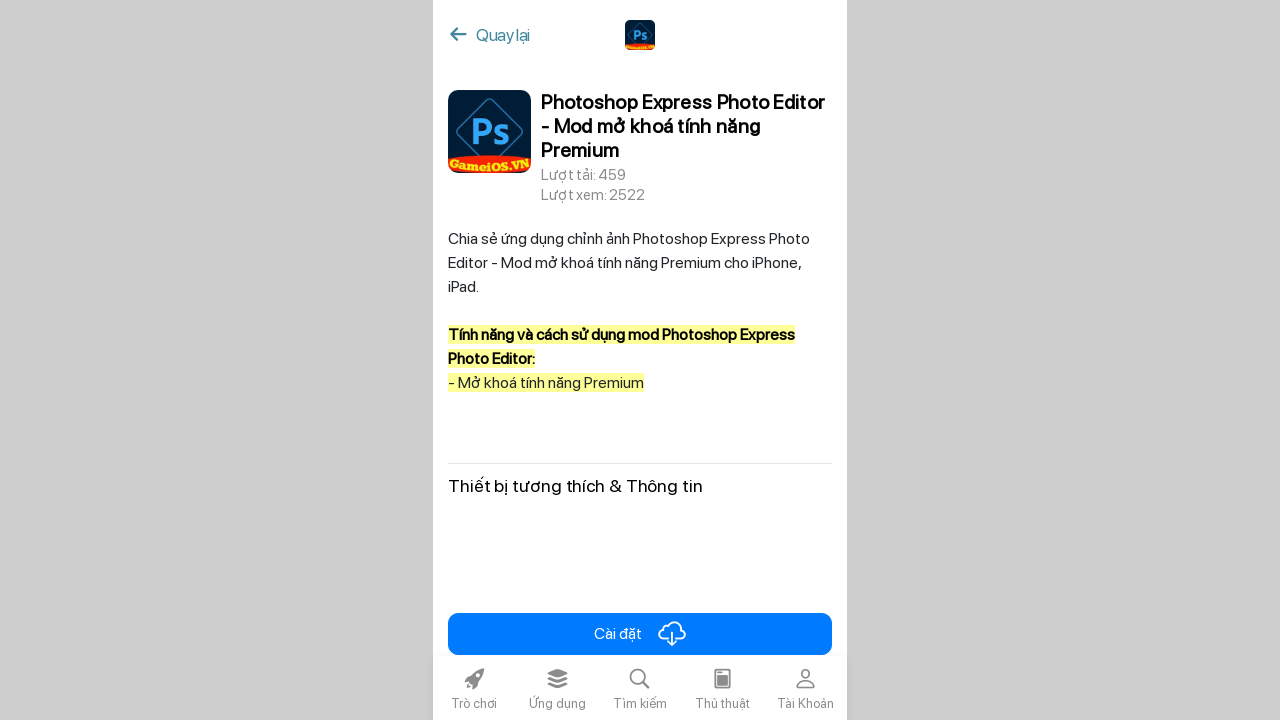

--- FILE ---
content_type: text/html; charset=UTF-8
request_url: https://gameios.vn/apps/photoshop-express-photo-editor-mod-mo-khoa-tinh-nang-premium.html
body_size: 7009
content:
<!DOCTYPE html>
<html lang="en" ng-app="mainApp">

<head>
    <meta charset="UTF-8" />
    <meta http-equiv="Content-Type" content="text/html; charset=UTF-8" />
    <meta name="csrf-token" content="qNMOCKW1T5emrW0DBRgARcgjKnfCLLvLuDkAcelZ">
    <meta name="viewport" content="width=device-width, initial-scale=1">

    <title>Photoshop Express Photo Editor - Mod mở khoá tính năng Premium</title>
<meta name="keywords" content="Photoshop Express Photo Editor Premium, Photoshop Express Photo Editor mod Premium, Photoshop Express Photo Editor mod vip, Photoshop Express Photo Editor mod full unlocked, download mod Photoshop Express Photo Editor ios, tải mod Photoshop Express Photo Editor ios, chia sẻ mod Photoshop Express Photo Editor ios, app chỉnh ảnh, ứng dụng chỉnh sửa ảnh, Photoshop Express Photo Editor hack Premium, Photoshop Express Photo Editor hack vip, Photoshop Express Photo Editor hack full unlocked, download hack Photoshop Express Photo Editor ios, tải hack Photoshop Express Photo Editor ios, chia sẻ hack Photoshop Express Photo Editor ios">
<meta name="viewport" content="width=device-width, initial-scale=1">
<meta property="og:title" content="Photoshop Express Photo Editor - Mod mở kho&aacute; t&iacute;nh năng Premium">
<meta property="og:description" content="Chia sẻ ứng dụng chỉnh ảnh Photoshop Express Photo Editor - Mod mở kho&aacute; t&iacute;nh năng Premium cho iPhone, iPad.">
<meta property="og:image" content="{&quot;src&quot;:&quot;\/storage\/icon\/photoshop-express-photo-editor-icon.jpg&quot;,&quot;alt&quot;:&quot;photoshop-express-photo-editor-icon.jpg&quot;}">
<meta property="og:locale" content="vi">
<meta property="og:type" content="content">
<meta property="og:url" content="https://gameios.vn/apps/photoshop-express-photo-editor-mod-mo-khoa-tinh-nang-premium.html">
<meta property="og:image:width" content="600">
<meta property="og:image:height" content="315">
<meta property="og:updated_time" content="30-05-2023 10:10:06">
<meta name="twitter:title" content="Photoshop Express Photo Editor - Mod mở kho&aacute; t&iacute;nh năng Premium">
<meta name="twitter:description" content="Chia sẻ ứng dụng chỉnh ảnh Photoshop Express Photo Editor - Mod mở kho&aacute; t&iacute;nh năng Premium cho iPhone, iPad.">
<meta name="twitter:image" content="{&quot;src&quot;:&quot;\/storage\/icon\/photoshop-express-photo-editor-icon.jpg&quot;,&quot;alt&quot;:&quot;photoshop-express-photo-editor-icon.jpg&quot;}">
    <link media="all" type="text/css" rel="stylesheet" href="/themes/elegant/assets/bower_components/swiper/dist/css/swiper.min.css">
<link media="all" type="text/css" rel="stylesheet" href="/themes/elegant/assets/bower_components/bootstrap/dist/css/bootstrap.min.css">
<link media="all" type="text/css" rel="stylesheet" href="/themes/elegant/assets/bower_components/framework7-icons/package/css/framework7-icons.css">
<link media="all" type="text/css" rel="stylesheet" href="/themes/elegant/assets/bower_components/lightcase/src/css/lightcase.css">
<link media="all" type="text/css" rel="stylesheet" href="/themes/elegant/assets/css/holdon.min.css">
<link media="all" type="text/css" rel="stylesheet" href="/themes/elegant/assets/css/fa5pro.min.css">
<link media="all" type="text/css" rel="stylesheet" href="/themes/elegant/assets/css/video-js.css">
<link media="all" type="text/css" rel="stylesheet" href="/themes/elegant/assets/css/animate.css">
<link media="all" type="text/css" rel="stylesheet" href="/themes/elegant/assets/css/app.css">
<style>.fb_dialog{
            bottom:40px !important;
        }</style>
    <script src="/themes/elegant/assets/bower_components/jquery/dist/jquery.min.js"></script>
<script src="/themes/elegant/assets/bower_components/angular/angular.min.js"></script>
<script src="/themes/elegant/assets/bower_components/angular-bootstrap/ui-bootstrap.min.js"></script>
<script src="/themes/elegant/assets/bower_components/angular-bootstrap/ui-bootstrap-tpls.min.js"></script>
<script src="/themes/elegant/assets/bower_components/angular-resource/angular-resource.js"></script>
<script src="/themes/elegant/assets/bower_components/angular-sanitize/angular-sanitize.min.js"></script>
<script src="/themes/elegant/assets/bower_components/remarkable-bootstrap-notify/bootstrap-notify.min.js"></script>
<script src="/themes/elegant/assets/bower_components/swiper/dist/js/swiper.min.js"></script>
<script src="/themes/elegant/assets/bower_components/lightcase/src/js/lightcase.js"></script>
<script src="/themes/elegant/assets/bower_components/wow/dist/wow.min.js"></script>
<script src="/themes/elegant/assets/js/holdon.min.js"></script>
<script src="/themes/elegant/assets/js/video.min.js"></script>
<script src="/themes/elegant/assets/js/Youtube.min.js"></script>
<script src="/themes/elegant/assets/js/main.js"></script>
<script src="/themes/elegant/assets/js/angular/MainService.js"></script>
<script src="/themes/elegant/assets/js/angular/MainController.js?v=2"></script>
<script src="/themes/elegant/assets/bower_components/bootstrap/dist/js/bootstrap.min.js"></script>
<!-- Google tag (gtag.js) -->
<script async src="https://www.googletagmanager.com/gtag/js?id=G-2TE8R6GKWE"></script>
<script>
  window.dataLayer = window.dataLayer || [];
  function gtag(){dataLayer.push(arguments);}
  gtag('js', new Date());

  gtag('config', 'G-2TE8R6GKWE');
</script>

    <link rel="alternate" href="https://gameios.vn" hreflang="vi" />
    <link rel="shortcut icon" type="image/x-icon" href="/storage/gameiosvn-ico.png" />

    <style type="text/css">
        .hideClass {
            visibility: hidden
        }
    </style>

</head>

<body class="hideClass" ng-controller="MainController">
    <div id="app">
        
        <!-- Theme content -->
        <div class="container" id="content">
            <div class="navbar-inner">
    <div class="col-5 p-0">
        <a href="https://gameios.vn" class="link back">
            <i class="f7-icons">arrow_left</i>
            <span class="ios-only pl-2">Quay lại</span>
        </a>
    </div>
            <div class="col-2 text-center d-flex align-items-center">
            <img class="lazy-loaded" src="/storage/icon/photoshop-express-photo-editor-icon.jpg" alt="Photoshop Express Photo Editor - Mod mở khoá tính năng Premium">
        </div>
    </div>

    <div class="page-content">
    <div class="app__meta">
        <div class="app__meta--top d-flex align-items-flex-start">
            <div class="app--logo">
                <a href="#">
                    <img src="/storage/icon/photoshop-express-photo-editor-icon.jpg" class="lazy" alt="Photoshop Express Photo Editor - Mod mở khoá tính năng Premium">
                </a>
            </div>
            <div class="app--detail">
                <h1 class="title">Photoshop Express Photo Editor - Mod mở khoá tính năng Premium</h1>
                <span class="tag">
                    <p class="mb-1">Lượt tải: 459</p>
                    <p class="mb-1">Lượt xem: 2522</p>
                </span>
            </div>
        </div>
        <div class="app__meta--bottom">
      
            <div class="detail">
                <div class="sort-detail">Chia sẻ ứng dụng chỉnh ảnh Photoshop Express Photo Editor - Mod mở khoá tính năng Premium cho iPhone, iPad.</div>
                <div class="full-detail"><p> </p>
<p><span style="background-color: #ffff99;"><strong>Tính năng và cách sử dụng mod Photoshop Express Photo Editor:</strong></span></p>
<p><span style="background-color: #ffff99;">- Mở khoá tính năng Premium</span></p>
<p> </p>
<p> </p></div>
                
            </div>
            <div class="clearfix"></div>
        </div>
        <div class="app__meta--bottom">
            <div class="group-title">
                <label for="">Thiết bị tương thích & Thông tin</label>
            </div>
            <div class="detail">
                <ul class="m-0">
                    <li>
                        <div class="txt-left">Nhà phát hành</div>
                        <div class="txt-right">Adobe Inc.</div>
                    </li>
                    <li>
                        <div class="txt-left">Thiết bị tương thích</div>
                        <div class="txt-right">iPhone 7 trở lên.</div>
                    </li>
                    <li>
                        <div class="txt-left">Phiên bản iOS yêu cầu</div>
                        <div class="txt-right">iOS 14 trở lên.</div>
                    </li>
                    <li>
                        <div class="txt-left">Dung lượng</div>
                        <div class="txt-right">296,82 MB</div>
                    </li>
                </ul>
            </div>
                            <button class="btn btn-primary w-100 border-radius-10 download-app" ng-click="downloadApp()">
                    <span class="m-auto d-inline-flex align-items-center">
                        Cài đặt <i class="f7-icons ml-3">cloud_download</i>
                    </span>
                </button>
                <div class="modal fade" id="downloadAppModal" tabindex="-1" role="dialog" aria-labelledby="downloadAppModal"
    aria-hidden="true" ng-init="downloadLinks = [{&quot;app_id&quot;:297,&quot;type&quot;:false,&quot;version&quot;:&quot;23.19.0&quot;}]" data-backdrop="static"
    data-keyboard="false">
    <div class="modal-dialog" role="document">
        <div class="modal-content">
            <div class="modal-header">
                <h5 class="modal-title" id="downloadAppModal">
                    Lựa chọn phiên bản
                </h5>
                <button type="button" class="close" ng-click="closeDownloadAppModal()">
                    <span aria-hidden="true">&times;</span>
                </button>
            </div>
            <div class="modal-body text-center">
                <a class="btn btn-success mb-1 border-radius-10 link-download" href="javascript:void(0)"
                    ng-repeat="link in downloadLinks" ng-click="downloadFile(link)">
                    <span class="m-auto d-inline-flex align-items-center">
                        {{ link.version }}
                        <img ng-if="link.type" src="/themes/elegant/assets/images/vip-icon.png" alt="">
                    </span>
                </a>

                <p> </p>

                <button class="btn btn-light w-100 border-radius-10 vip" ng-click="buyVip()">
                    <span class="m-auto d-inline-flex align-items-center">
                        <img src="/themes/elegant/assets/images/icon_tk_vip.png" alt=""> Mua VIP cài game Hack
                    </span>
                </button>
               
                <p> </p>

               <p>Nhóm Facebook: <a href="https://facebook.com/groups/thegioigame/" target="_blank" rel="noopener noreferrer">Game Hack iOS</a></p>
               <p> </p>
               <p>Nhóm Telegram : <a href="https://t.me/gameiosvn" target="_blank" rel="noopener noreferrer">https://t.me/gameiosvn</a></p>
                

            </div>
        </div>
    </div>
</div>
                        <div class="clearfix"></div>
        </div>
    </div>
</div>

<div class="group-title">
        <div class="row">
            <div class="col-8">
                <label for="">Có thể bạn thích</label>
            </div>
                    </div>
    </div>
    <div id="slider">
        <div class="swiper">
            <div class="swiper-wrapper">
                                    <div class="swiper-slide">
                        <ul class="app-list">
                                                            <li>
                                    <div class="app-icon">
                                        <img src="/storage/icon/ro-phim-icon.jpg" class="lazy"
                                            alt="ro-phim-icon.jpg">
                                    </div>
                                    <div class="app-meta">
                                        <div class="app-title">
                                            <strong>🎬 Rổ Phim VIP – Ứng Dụng Xem Phim Full HD Không Giới Hạn | Trải Nghiệm Mượt 2025</strong>
                                        </div>
                                        <a href="/apps/ro-phim-mo-khoa-vip.html" class="download-btn"> Nhận
                                        </a>
                                    </div>
                                </li>
                                                            <li>
                                    <div class="app-icon">
                                        <img src="/storage/icon/on-thi-gplx-600-cau-icon.jpg" class="lazy"
                                            alt="on-thi-gplx-600-cau-icon.jpg">
                                    </div>
                                    <div class="app-meta">
                                        <div class="app-title">
                                            <strong>Ôn thi GPLX 600 câu Hack iOS (Xoá Quảng Cáo)</strong>
                                        </div>
                                        <a href="/apps/on-thi-gplx-600-cau.html" class="download-btn"> Nhận
                                        </a>
                                    </div>
                                </li>
                                                            <li>
                                    <div class="app-icon">
                                        <img src="/storage/icon/adobe-scan-pdf-icon.jpg" class="lazy"
                                            alt="adobe-scan-pdf-icon.jpg">
                                    </div>
                                    <div class="app-meta">
                                        <div class="app-title">
                                            <strong>Adobe Scan PDF OCR Scanner Hack iOS (Mở Khoá Premium)</strong>
                                        </div>
                                        <a href="/apps/adobe-scan-pdf-ocr-scanner.html" class="download-btn"> Nhận
                                        </a>
                                    </div>
                                </li>
                                                            <li>
                                    <div class="app-icon">
                                        <img src="/storage/icon/otomoto-icon.jpg" class="lazy"
                                            alt="otomoto-icon.jpg">
                                    </div>
                                    <div class="app-meta">
                                        <div class="app-title">
                                            <strong>Ôn Thi GPLX 600 Câu OTOMOTO Hack (Mở Khoá Pro và Xoá Quảng Cáo)</strong>
                                        </div>
                                        <a href="/apps/on-thi-gplx-600-cau-otomoto.html" class="download-btn"> Nhận
                                        </a>
                                    </div>
                                </li>
                                                            <li>
                                    <div class="app-icon">
                                        <img src="/storage/icon/alight-motion-icon.jpg" class="lazy"
                                            alt="alight-motion-icon.jpg">
                                    </div>
                                    <div class="app-meta">
                                        <div class="app-title">
                                            <strong>Alight Motion MOD iOS (Mở Khoá Full Tính Năng VIP)</strong>
                                        </div>
                                        <a href="/apps/alight-motion-mod-ios.html" class="download-btn"> Nhận
                                        </a>
                                    </div>
                                </li>
                                                    </ul>
                    </div>
                                    <div class="swiper-slide">
                        <ul class="app-list">
                                                            <li>
                                    <div class="app-icon">
                                        <img src="/storage/icon/b612-icon.jpg" class="lazy"
                                            alt="b612-icon.jpg">
                                    </div>
                                    <div class="app-meta">
                                        <div class="app-title">
                                            <strong>B612 AI Chỉnh Ảnh Hack iOS (Mở Khoá VIP)</strong>
                                        </div>
                                        <a href="/apps/b612-ai-chinh-anh-mod-ios.html" class="download-btn"> Nhận
                                        </a>
                                    </div>
                                </li>
                                                            <li>
                                    <div class="app-icon">
                                        <img src="/storage/icon/bazaart-icon.jpg" class="lazy"
                                            alt="bazaart-icon.jpg">
                                    </div>
                                    <div class="app-meta">
                                        <div class="app-title">
                                            <strong>Bazaart MOD iOS (Mở Khoá Premium)</strong>
                                        </div>
                                        <a href="/apps/bazaart-mod-ios.html" class="download-btn"> Nhận
                                        </a>
                                    </div>
                                </li>
                                                            <li>
                                    <div class="app-icon">
                                        <img src="/storage/icon/photoroom-icon-1.jpg" class="lazy"
                                            alt="photoroom-icon-1.jpg">
                                    </div>
                                    <div class="app-meta">
                                        <div class="app-title">
                                            <strong>PhotoRoom MOD iOS (Mở Khoá PREMIUM)</strong>
                                        </div>
                                        <a href="/apps/photoroom-mod-ios-mo-khoa-premium.html" class="download-btn"> Nhận
                                        </a>
                                    </div>
                                </li>
                                                            <li>
                                    <div class="app-icon">
                                        <img src="/storage/icon/remini-icon.jpg" class="lazy"
                                            alt="remini-icon.jpg">
                                    </div>
                                    <div class="app-meta">
                                        <div class="app-title">
                                            <strong>Remini - Mod mở khoá tính năng Pro và Xoá quảng cáo</strong>
                                        </div>
                                        <a href="/apps/remini-mod-mo-khoa-tinh-nang-pro-va-xoa-quang-cao.html" class="download-btn"> Nhận
                                        </a>
                                    </div>
                                </li>
                                                            <li>
                                    <div class="app-icon">
                                        <img src="/storage/icon/photoshop-express-photo-editor-icon.jpg" class="lazy"
                                            alt="photoshop-express-photo-editor-icon.jpg">
                                    </div>
                                    <div class="app-meta">
                                        <div class="app-title">
                                            <strong>Photoshop Express Photo Editor - Mod mở khoá tính năng Premium</strong>
                                        </div>
                                        <a href="/apps/photoshop-express-photo-editor-mod-mo-khoa-tinh-nang-premium.html" class="download-btn"> Nhận
                                        </a>
                                    </div>
                                </li>
                                                    </ul>
                    </div>
                                    <div class="swiper-slide">
                        <ul class="app-list">
                                                            <li>
                                    <div class="app-icon">
                                        <img src="/storage/icon/beautycam-beautify-icon.jpg" class="lazy"
                                            alt="beautycam-beautify-icon.jpg">
                                    </div>
                                    <div class="app-meta">
                                        <div class="app-title">
                                            <strong>Beautycam-Beautify &amp; AI Artist - Mod mở khoá toàn bộ tính năng VIP</strong>
                                        </div>
                                        <a href="/apps/beautycam-beautify-ai-artist-mod-mo-khoa-toan-bo-tinh-nang-vip.html" class="download-btn"> Nhận
                                        </a>
                                    </div>
                                </li>
                                                            <li>
                                    <div class="app-icon">
                                        <img src="/storage/icon/kinemaster-icon.jpg" class="lazy"
                                            alt="kinemaster-icon.jpg">
                                    </div>
                                    <div class="app-meta">
                                        <div class="app-title">
                                            <strong>KineMaster Video Editor - Hack mở khóa toàn bộ tính năng Premium</strong>
                                        </div>
                                        <a href="/apps/kinemaster-video-editor-hack-mo-khoa-toan-bo-tinh-nang-premium.html" class="download-btn"> Nhận
                                        </a>
                                    </div>
                                </li>
                                                            <li>
                                    <div class="app-icon">
                                        <img src="/storage/notability-icon.jpg" class="lazy"
                                            alt="notability-icon.jpg">
                                    </div>
                                    <div class="app-meta">
                                        <div class="app-title">
                                            <strong>Notability - Mở khóa toàn bộ tính năng VIP</strong>
                                        </div>
                                        <a href="/apps/notability-mo-khoa-toan-bo-tinh-nang-vip.html" class="download-btn"> Nhận
                                        </a>
                                    </div>
                                </li>
                                                            <li>
                                    <div class="app-icon">
                                        <img src="/storage/procamera-icon.jpg" class="lazy"
                                            alt="procamera-icon.jpg">
                                    </div>
                                    <div class="app-meta">
                                        <div class="app-title">
                                            <strong>ProCamera Manual Camera - Mở khóa toàn bộ tính năng Premium</strong>
                                        </div>
                                        <a href="/apps/procamera-manual-camera-mo-khoa-toan-bo-tinh-nang-premium.html" class="download-btn"> Nhận
                                        </a>
                                    </div>
                                </li>
                                                            <li>
                                    <div class="app-icon">
                                        <img src="/storage/icon/dazz-cam-vintage-camera-icon.jpg" class="lazy"
                                            alt="dazz-cam-vintage-camera-icon.jpg">
                                    </div>
                                    <div class="app-meta">
                                        <div class="app-title">
                                            <strong>Dazz Cam Vintage Camera - Mở khóa toàn bộ Camera</strong>
                                        </div>
                                        <a href="/apps/dazz-cam-vintage-camera-mo-khoa-toan-bo-camera.html" class="download-btn"> Nhận
                                        </a>
                                    </div>
                                </li>
                                                    </ul>
                    </div>
                                    <div class="swiper-slide">
                        <ul class="app-list">
                                                            <li>
                                    <div class="app-icon">
                                        <img src="/storage/icon/camera360-selfie-editor-icon.jpg" class="lazy"
                                            alt="camera360-selfie-editor-icon.jpg">
                                    </div>
                                    <div class="app-meta">
                                        <div class="app-title">
                                            <strong>Camera360 Selfie Editor - Mở khóa FULL VIP</strong>
                                        </div>
                                        <a href="/apps/camera360-selfie-editor-mo-khoa-full-vip.html" class="download-btn"> Nhận
                                        </a>
                                    </div>
                                </li>
                                                            <li>
                                    <div class="app-icon">
                                        <img src="/storage/zing-mp3-icon.jpg" class="lazy"
                                            alt="zing-mp3-icon.jpg">
                                    </div>
                                    <div class="app-meta">
                                        <div class="app-title">
                                            <strong>Zing MP3 - Hack mở khóa Full VIP</strong>
                                        </div>
                                        <a href="/apps/zing-mp3-hack-mo-khoa-full-vip.html" class="download-btn"> Nhận
                                        </a>
                                    </div>
                                </li>
                                                            <li>
                                    <div class="app-icon">
                                        <img src="https://is1-ssl.mzstatic.com/image/thumb/Purple122/v4/1f/bf/75/1fbf75fc-52e6-d7ff-b7ae-61cf3af989f7/AppIcon-0-0-1x_U007emarketing-0-0-0-3-0-0-sRGB-0-0-0-GLES2_U002c0-512MB-85-220-0-0.png/512x512bb.jpg" class="lazy"
                                            alt="Home Workout - No Equipments">
                                    </div>
                                    <div class="app-meta">
                                        <div class="app-title">
                                            <strong>Home Workout - No Equipments - Hack mở khóa toàn bộ tính năng Premium</strong>
                                        </div>
                                        <a href="/apps/home-workout-no-equipments-hack-mo-khoa-toan-bo-tinh-nang-premium.html" class="download-btn"> Nhận
                                        </a>
                                    </div>
                                </li>
                                                            <li>
                                    <div class="app-icon">
                                        <img src="/storage/lightroom-mod-ios-icon-min.jpg" class="lazy"
                                            alt="lightroom-mod-ios-icon-min.jpg">
                                    </div>
                                    <div class="app-meta">
                                        <div class="app-title">
                                            <strong>Lightroom Photo &amp; Video Editor - Hack mở khóa toàn bộ tính năng Premium</strong>
                                        </div>
                                        <a href="/apps/lightroom-photo-video-editor-hack-mo-khoa-toan-bo-tinh-nang-premium.html" class="download-btn"> Nhận
                                        </a>
                                    </div>
                                </li>
                                                            <li>
                                    <div class="app-icon">
                                        <img src="/storage/icon/messenger-icon.jpg" class="lazy"
                                            alt="messenger-icon.jpg">
                                    </div>
                                    <div class="app-meta">
                                        <div class="app-title">
                                            <strong>Messenger nhân bản Sử dụng 2 tài khoản Messenger song song</strong>
                                        </div>
                                        <a href="/apps/messenger-nhan-ban-su-dung-2-tai-khoan-messenger-tren-ios.html" class="download-btn"> Nhận
                                        </a>
                                    </div>
                                </li>
                                                    </ul>
                    </div>
                                    <div class="swiper-slide">
                        <ul class="app-list">
                                                            <li>
                                    <div class="app-icon">
                                        <img src="https://is2-ssl.mzstatic.com/image/thumb/Purple122/v4/6f/78/2f/6f782f9a-22ed-47d2-9f3e-c8f60ce8ee66/Prod-0-0-1x_U007emarketing-0-0-0-7-0-0-sRGB-0-0-0-GLES2_U002c0-512MB-85-220-0-0.png/512x512bb.jpg" class="lazy"
                                            alt="Instagram">
                                    </div>
                                    <div class="app-meta">
                                        <div class="app-title">
                                            <strong>Instagram nhân bản 2,3,4,5 - Hack tính năng tải video và ảnh</strong>
                                        </div>
                                        <a href="/apps/instagram-nhan-ban-2345-hack-tinh-nang-tai-video-va-anh.html" class="download-btn"> Nhận
                                        </a>
                                    </div>
                                </li>
                                                            <li>
                                    <div class="app-icon">
                                        <img src="https://is1-ssl.mzstatic.com/image/thumb/Purple122/v4/97/9b/3e/979b3e27-43ce-f12b-3f6a-2dc2e4affe42/AppIcon-0-1x_U007emarketing-0-7-0-85-220.png/512x512bb.jpg" class="lazy"
                                            alt="Videoleap Editor by Lightricks">
                                    </div>
                                    <div class="app-meta">
                                        <div class="app-title">
                                            <strong>Videoleap - Hack mở khoá toàn bộ tính năng VIP</strong>
                                        </div>
                                        <a href="/apps/videoleap-hack-mo-khoa-toan-bo-tinh-nang-vip.html" class="download-btn"> Nhận
                                        </a>
                                    </div>
                                </li>
                                                            <li>
                                    <div class="app-icon">
                                        <img src="https://is1-ssl.mzstatic.com/image/thumb/Purple112/v4/dd/aa/17/ddaa177f-c866-1e74-7ba5-38d5b81e309f/AppIcon-1x_U007emarketing-0-7-0-85-220.png/512x512bb.jpg" class="lazy"
                                            alt="Lightleap by Lightricks">
                                    </div>
                                    <div class="app-meta">
                                        <div class="app-title">
                                            <strong>Lightleap - Hack mở khoá toàn bộ tính năng VIP</strong>
                                        </div>
                                        <a href="/apps/lightleap-hack-mo-khoa-toan-bo-tinh-nang-vip.html" class="download-btn"> Nhận
                                        </a>
                                    </div>
                                </li>
                                                            <li>
                                    <div class="app-icon">
                                        <img src="https://is2-ssl.mzstatic.com/image/thumb/Purple122/v4/94/93/d8/9493d8a0-4ab3-7a02-82c4-b4967de064d1/AppIcon-1x_U007emarketing-0-7-0-85-220.png/512x512bb.jpg" class="lazy"
                                            alt="Motionleap by Lightricks">
                                    </div>
                                    <div class="app-meta">
                                        <div class="app-title">
                                            <strong>Motionleap - Hack mở khoá toàn bộ tính năng VIP</strong>
                                        </div>
                                        <a href="/apps/motionleap-hack-mo-khoa-toan-bo-tinh-nang-vip.html" class="download-btn"> Nhận
                                        </a>
                                    </div>
                                </li>
                                                            <li>
                                    <div class="app-icon">
                                        <img src="https://is1-ssl.mzstatic.com/image/thumb/Purple112/v4/3c/d7/22/3cd72262-4391-a62d-0910-4306367f50c8/AppIcon-0-1x_U007emarketing-0-7-0-85-220.png/512x512bb.jpg" class="lazy"
                                            alt="Photoleap Editor by Lightricks">
                                    </div>
                                    <div class="app-meta">
                                        <div class="app-title">
                                            <strong>Photoleap - Hack mở khoá toàn bộ các tính năng</strong>
                                        </div>
                                        <a href="/apps/photoleap-hack-mo-khoa-toan-bo-cac-tinh-nang.html" class="download-btn"> Nhận
                                        </a>
                                    </div>
                                </li>
                                                    </ul>
                    </div>
                                    <div class="swiper-slide">
                        <ul class="app-list">
                                                            <li>
                                    <div class="app-icon">
                                        <img src="/storage/icon/momo-icon.jpg" class="lazy"
                                            alt="momo-icon.jpg">
                                    </div>
                                    <div class="app-meta">
                                        <div class="app-title">
                                            <strong>MoMo nhân bản Cài đặt nhiều Momo trên điện thoại iOS</strong>
                                        </div>
                                        <a href="/apps/momo-nhan-ban-cai-dat-nhieu-momo-tren-dien-thoai-ios.html" class="download-btn"> Nhận
                                        </a>
                                    </div>
                                </li>
                                                            <li>
                                    <div class="app-icon">
                                        <img src="/storage/icon/vivavideo-video-editor-icon.jpg" class="lazy"
                                            alt="vivavideo-video-editor-icon.jpg">
                                    </div>
                                    <div class="app-meta">
                                        <div class="app-title">
                                            <strong>VivaVideo Video Editor Hack iOS (Mở Khoá VIP)</strong>
                                        </div>
                                        <a href="/apps/vivavideo-video-editor-hack-mo-khoa-full-tinh-nang-vip.html" class="download-btn"> Nhận
                                        </a>
                                    </div>
                                </li>
                                                            <li>
                                    <div class="app-icon">
                                        <img src="/storage/icon/picsart-photo-editor-icon.jpg" class="lazy"
                                            alt="picsart-photo-editor-icon.jpg">
                                    </div>
                                    <div class="app-meta">
                                        <div class="app-title">
                                            <strong>Picsart Hack iOS (Mở khoá Full Gold)</strong>
                                        </div>
                                        <a href="/apps/picsart-ios.html" class="download-btn"> Nhận
                                        </a>
                                    </div>
                                </li>
                                                            <li>
                                    <div class="app-icon">
                                        <img src="/storage/hdo-play-icon-ios.png" class="lazy"
                                            alt="hdo-play-icon-ios.png">
                                    </div>
                                    <div class="app-meta">
                                        <div class="app-title">
                                            <strong>Hdo Play - Ứng dụng xem phim NETFLIX, HULU, HBO, APPLE TV và Không quảng cáo</strong>
                                        </div>
                                        <a href="/apps/hdo-play-ung-dung-xem-phim-netflix-hulu-hbo-apple-tv-va-khong-quang-cao.html" class="download-btn"> Nhận
                                        </a>
                                    </div>
                                </li>
                                                            <li>
                                    <div class="app-icon">
                                        <img src="/storage/icon/inshot-video-editor-icon.jpg" class="lazy"
                                            alt="inshot-video-editor-icon.jpg">
                                    </div>
                                    <div class="app-meta">
                                        <div class="app-title">
                                            <strong>InShot Video Editor Hack iOS (Mở Khoá Pro và xóa Quảng Cáo)</strong>
                                        </div>
                                        <a href="/apps/inshot-video-editor-hack-mo-khoa-tinh-nang-pro-va-xoa-quang-cao.html" class="download-btn"> Nhận
                                        </a>
                                    </div>
                                </li>
                                                    </ul>
                    </div>
                                    <div class="swiper-slide">
                        <ul class="app-list">
                                                            <li>
                                    <div class="app-icon">
                                        <img src="/storage/icon/spotify-icon.jpg" class="lazy"
                                            alt="spotify-icon.jpg">
                                    </div>
                                    <div class="app-meta">
                                        <div class="app-title">
                                            <strong>Spotify MOD Premium (Không trộn bài và bỏ qua bài hát, Không quảng cáo)</strong>
                                        </div>
                                        <a href="/apps/spotify-mod-premium-ios.html" class="download-btn"> Nhận
                                        </a>
                                    </div>
                                </li>
                                                            <li>
                                    <div class="app-icon">
                                        <img src="/storage/tiktok-trung-quoc-khong-logo-icon.jpeg" class="lazy"
                                            alt="tiktok-trung-quoc-khong-logo-icon.jpeg">
                                    </div>
                                    <div class="app-meta">
                                        <div class="app-title">
                                            <strong>TikTok Trung Quốc nhân bản - Tải video không logo, Tự động next video</strong>
                                        </div>
                                        <a href="/apps/tiktok-trung-quoc-nhan-ban-tai-video-khong-logo-tu-dong-next-video.html" class="download-btn"> Nhận
                                        </a>
                                    </div>
                                </li>
                                                            <li>
                                    <div class="app-icon">
                                        <img src="/storage/icon/tiktok-icon-1.jpg" class="lazy"
                                            alt="tiktok-icon-1.jpg">
                                    </div>
                                    <div class="app-meta">
                                        <div class="app-title">
                                            <strong>TikTok – Đánh Giá &amp; Hướng Dẫn: Tải Video Không Logo, Nhân Bản, Auto Next</strong>
                                        </div>
                                        <a href="/apps/tiktok-2345-nhan-ban-tai-video-khong-logo-tu-dong-next-xem-video-full-man-hinh-xoa-quang-cao.html" class="download-btn"> Nhận
                                        </a>
                                    </div>
                                </li>
                                                            <li>
                                    <div class="app-icon">
                                        <img src="/storage/icon/youtube-icon-1.jpg" class="lazy"
                                            alt="youtube-icon-1.jpg">
                                    </div>
                                    <div class="app-meta">
                                        <div class="app-title">
                                            <strong>YouTube - Trải Nghiệm Xem Video Không Quảng Cáo &amp; Nghe Nhạc Khi Tắt Màn Hình Siêu Tiện 🎧</strong>
                                        </div>
                                        <a href="/apps/youtube-premium-ios.html" class="download-btn"> Nhận
                                        </a>
                                    </div>
                                </li>
                                                            <li>
                                    <div class="app-icon">
                                        <img src="/storage/icon/facebook-icon.jpg" class="lazy"
                                            alt="facebook-icon.jpg">
                                    </div>
                                    <div class="app-meta">
                                        <div class="app-title">
                                            <strong>Facebook Hack Nhân Bản (Tải Video, Chặn Quảng Cáo)</strong>
                                        </div>
                                        <a href="/apps/facebook-hack-nhan-ban.html" class="download-btn"> Nhận
                                        </a>
                                    </div>
                                </li>
                                                    </ul>
                    </div>
                                    <div class="swiper-slide">
                        <ul class="app-list">
                                                            <li>
                                    <div class="app-icon">
                                        <img src="/storage/icon/zalo-icon.jpg" class="lazy"
                                            alt="zalo-icon.jpg">
                                    </div>
                                    <div class="app-meta">
                                        <div class="app-title">
                                            <strong>Zalo MOD iOS 📱 – Nhân Bản Nhiều Tài Khoản Cực Tiện, Dùng Song Song Không Giới Hạn!</strong>
                                        </div>
                                        <a href="/apps/zalo-2-ios.html" class="download-btn"> Nhận
                                        </a>
                                    </div>
                                </li>
                                                    </ul>
                    </div>
                            </div>
        </div>
    </div>


<script>
    $('#content').css('height', 'calc(100vh - 190px)');
</script>

        </div>
        <!-- End theme content -->

        <!-- Theme footer -->
        <div class="toolbar toolbar-bottom">
    <div class="toolbar-inner">
        <div class="col-20 text-center">
            <a href="/game" class="link " id="game">
                <i class="f7-icons">rocket_fill</i>
                <span class="icon-name">Trò chơi</span>
            </a>
        </div>
        <div class="col-20 text-center">
            <a href="/app" class="link ">
                <i class="f7-icons">layers_alt_fill</i>
                <span class="icon-name">Ứng dụng</span>
            </a>
        </div>
        <div class="col-20 text-center">
            <a href="/search" class="link " id="search">
                <i class="f7-icons">search</i>
                <span class="icon-name">Tìm kiếm</span>
            </a>
        </div>
        <div class="col-20 text-center">
            <a href="/tips" class="link " id="tips">
                <i class="f7-icons">today</i>
                <span class="icon-name">Thủ thuật</span>
            </a>
        </div>
        <div class="col-20 text-center">
            <a href="/account" class="link " id="more-info">
                <i class="f7-icons">person</i>
                <span class="icon-name">Tài Khoản</span>
            </a>
        </div>
    </div>
</div>

        <!-- End theme footer -->

        <!-- Notification -->
        <div class="modal fade" id="notificationModal" tabindex="-1" role="dialog" aria-labelledby="notificationModal"
    aria-hidden="true" data-backdrop="static" data-keyboard="false"
    ng-init="notification = {&quot;visible&quot;:0,&quot;content&quot;:null,&quot;time&quot;:600000}">
    <div class="modal-dialog" role="document">
        <div class="modal-content" style="border: none">
            <button type="button" class="close" ng-click="closeNotificationModal()"
                style="position: absolute; right: 15px; top: 5px; z-index: 999">
                <span aria-hidden="true">&times;</span>
            </button>
            <div class="modal-body">
                
            </div>
        </div>
    </div>
</div>

        <!-- End notification -->

        <!-- Live chat -->
        
        <!-- End live chat -->

        <!-- Modal -->
<style>
    .register-btn {
        position: absolute;
        bottom: 20px;
        right: 16px;
    }
</style>
<div class="modal fade" id="loginModal" tabindex="-1" role="dialog" aria-labelledby="loginModal" aria-hidden="true"
    data-backdrop="static" data-keyboard="false">
    <div class="modal-dialog" role="document">
        <div class="modal-content">
            <div class="modal-header">
                <h5 class="modal-title" id="loginModal">
                    Đăng nhập
                </h5>
                <button type="button" class="close" ng-click="closeLoginModal()">
                    <span aria-hidden="true">&times;</span>
                </button>
            </div>
            <div class="modal-body">
                <form method="POST" accept-charset="UTF-8" name="formLoginItem" novalidate>
                    <div class="form-group">
                        <div class="searchbar-input-wrap">
                            <input id="username" name="username"
                                placeholder="Tên đăng nhập, viết liền không dấu cả số và chữ" class="form-control"
                                value="" ng-model="item.username" required>
                            <i class="f7-icons">person</i>
                        </div>
                        <div class="error">
                            <label class="control-label mb-0"
                                ng-show="submitted && formLoginItem.username.$error.pattern">
                                Không đúng định dạng tài khoản
                            </label>
                            <label class="control-label mb-0"
                                ng-show="submitted && formLoginItem.username.$error.required">
                                Mời nhập tên đăng nhập
                            </label>
                        </div>
                    </div>
                    <div class="form-group">
                        <div class="searchbar-input-wrap">
                            <input type="password" id="password" name="password" placeholder="Mật khẩu"
                                class="form-control" value="" ng-model="item.password" required>
                            <i class="f7-icons">lock</i>
                        </div>
                        <div class="error">
                            <label class="control-label mb-0"
                                ng-show="submitted && formLoginItem.password.$error.required">
                                Mời nhập mật khẩu
                            </label>
                        </div>
                    </div>
                    <div class="alert alert-error alert-danger" ng-show="errors" ng-repeat="error in errors">
                        {{ error }}
                    </div>
                </form>
            </div>
            <div class="modal-footer">
                <button type="button" class="btn btn-primary m-auto" ng-click="loginAccount(formLoginItem.$valid)">
                    Đăng nhập
                </button>
            </div>
            <a href="javascript:void(0)" ng-click="openRegisterModal()" class="register-btn">Đăng kí</a>
        </div>
    </div>
</div>
        <!-- Modal -->
<div class="modal fade" id="registerModal" tabindex="-1" role="dialog" aria-labelledby="registerModal" aria-hidden="true"
    data-backdrop="static" data-keyboard="false">
    <div class="modal-dialog" role="document">
        <div class="modal-content">
            <div class="modal-header">
                <h5 class="modal-title" id="registerModal">
                    Đăng kí tài khoản
                </h5>
                <button type="button" class="close" ng-click="closeRegisterModal()">
                    <span aria-hidden="true">&times;</span>
                </button>
            </div>
            <div class="modal-body">
                <form method="POST" accept-charset="UTF-8" name="formAddItem" novalidate>
                    <input type="hidden" ng-init="item.type = 'customer'" />
                    <div class="form-group">
                        <div class="searchbar-input-wrap">
                            <input id="username" name="username" ng-pattern="/^[a-zA-Z0-9\_\.]+$/"
                                placeholder="Tên đăng nhập, viết liền không dấu cả số và chữ" class="form-control"
                                value="" ng-model="item.username" required>
                            <i class="f7-icons">person</i>
                        </div>
                        <div class="error">
                            <label class="control-label mb-0"
                                ng-show="submitted && formAddItem.username.$error.pattern">
                                Không đúng định dạng tên đăng nhập
                            </label>
                            <label class="control-label mb-0"
                                ng-show="submitted && formAddItem.username.$error.required">
                                Mời nhập tên đăng nhập
                            </label>
                        </div>
                    </div>
                    <div class="form-group">
                        <div class="searchbar-input-wrap">
                            <input id="email" name="email" placeholder="Địa chỉ email" class="form-control"
                                value=""
                                ng-pattern="/^([a-zA-Z0-9_\.\-])+\@(([a-zA-Z0-9\-])+\.)+([a-zA-Z0-9]{2,4})+$/"
                                ng-model="item.email" required>
                            <i class="f7-icons">envelope</i>
                        </div>
                        <div class="error">
                            <label class="control-label mb-0" ng-show="submitted && formAddItem.email.$error.pattern">
                                Không đúng định dạng email
                            </label>
                            <label class="control-label mb-0" ng-show="submitted && formAddItem.email.$error.required">
                                Mời nhập email
                            </label>
                        </div>
                    </div>
                    <div class="form-group">
                        <div class="searchbar-input-wrap">
                            <input type="password" id="password" name="password" placeholder="Mật khẩu"
                                class="form-control" value="" ng-model="item.password" required>
                            <i class="f7-icons">lock</i>
                        </div>
                        <div class="error">
                            <label class="control-label mb-0"
                                ng-show="submitted && formAddItem.password.$error.required">
                                Mời nhập mật khẩu
                            </label>
                        </div>
                    </div>
                    <div class="form-group">
                        <div class="searchbar-input-wrap">
                            <input type="password" id="rePassword" name="rePassword" placeholder="Nhập lại mật khẩu"
                                class="form-control" value="" ng-model="item.rePassword" required>
                            <i class="f7-icons">lock</i>
                        </div>
                        <div class="error">
                            <label class="control-label mb-0"
                                ng-show="submitted && formAddItem.rePassword.$error.required">
                                Xác nhận mật khẩu
                            </label>
                            <label class="control-label mb-0"
                                ng-show="submitted && (item.rePassword != item.password) && !formAddItem.rePassword.$error.required">
                                Mật khẩu xác nhận chưa chính xác
                            </label>
                        </div>
                    </div>
                    <div class="alert alert-error alert-danger" ng-show="errors" ng-repeat="error in errors">
                        {{ error }}
                    </div>
                </form>
            </div>
            <div class="modal-footer">
                <button type="button" class="btn btn-primary m-auto"
                    ng-click="registerAccount(formAddItem.$valid && (userItem.rePassword == userItem.password))">Đăng
                    ký</button>
            </div>
        </div>
    </div>
</div>
                    </div>
</body>
<script type="text/javascript">
    window.baseUrl = 'https://gameios.vn';
</script>

</html>


--- FILE ---
content_type: text/css
request_url: https://gameios.vn/themes/elegant/assets/css/app.css
body_size: 2321
content:
img {
    width: 100%;
}

strong {
    font-weight: 600;
    color: #000;
    line-height: 1.1;
}

p {
    margin-bottom: 0;
}

.col-20 {
    width: 20%;
}

.col-25 {
    width: 25%;
}

.hidden {
    display: none;
}

.border-radius-10 {
    border-radius: 10px;
}

.border-radius-15 {
    border-radius: 15px;
}

.border-radius-20 {
    border-radius: 20px;
}

html {
    font-family: 'SF Pro';
    overflow: hidden;
}

a {
    text-decoration: unset !important;
    word-wrap: break-word !important;
}

a:hover {
    color: initial;
}

table {
    width: 100% !important;
}

iframe {
    width: 100%;
}

body {
    background: #cecece;
    font-family: 'SF Pro';
}

.form-control:focus {
    outline: none;
    box-shadow: none;
}

.error label {
    color: rgb(150, 36, 36);
}

.custom-notify {
    background-color: #fff !important;
    border: none;
    box-shadow: 0 2px 5px 0 rgba(0, 0, 0, 0.16), 0 2px 10px 0 rgba(0, 0, 0, 0.12);
    width: auto;
    min-width: 250px;
    padding: 10px 30px 10px 10px;
    color: #000 !important;
}

@font-face {
    font-family: 'Framework7 Icons';
    font-style: normal;
    font-weight: 400;
    src: local('Framework7 Icons'), local('Framework7Icons-Regular'),
        url('../fonts/Framework7Icons-Regular.woff2') format('woff2'),
        url('../fonts/Framework7Icons-Regular.woff') format('woff'),
        url('../fonts/Framework7Icons-Regular.ttf') format('truetype');
}

@font-face {
    font-family: 'SF Pro';
    src: url('../fonts/FontsFree-Net-SFProDisplay-Regular.ttf') format('truetype');
}

.f7-icons,
.framework7-icons {
    font-family: 'Framework7 Icons';
    font-weight: normal;
    font-style: normal;
    font-size: 28px;
    line-height: 1;
    letter-spacing: normal;
    text-transform: none;
    display: inline-block;
    white-space: nowrap;
    word-wrap: normal;
    direction: ltr;
    -webkit-font-smoothing: antialiased;
    text-rendering: optimizeLegibility;
    -moz-osx-font-smoothing: grayscale;
    -webkit-font-feature-settings: 'liga';
    -moz-font-feature-settings: 'liga=1';
    -moz-font-feature-settings: 'liga';
    font-feature-settings: 'liga';
}

#app {
    width: 100%;
    max-width: 414px;
    height: 100vh;
    background-color: #fff;
    margin: auto;
    position: relative;
}

#content {
    height: calc(100vh - 65px);
    overflow: hidden;
    overflow-y: scroll;
}

.swiper {
    overflow: hidden;
}

.swiper-wrapper {
    display: flex;
    align-items: center;
}

#header {
    padding-top: 15px;
}

#header img {
    max-height: 200px;
}

.group-title {
    padding: 10px 0 20px 0;
    margin: 20px 0 0 0;
    border-top: 1px solid #e5e5e5;
}

.group-title label {
    width: 100%;
    font-size: 18px;
    font-weight: 300;
    line-height: 1.29;
    letter-spacing: -0.1px;
    color: #000;
}

.toolbar {
    background-color: #fff !important;
    box-shadow: 0 1px 9px 0 rgb(0 0 0 / 6%);
    min-height: 56px;
    padding: 10px 0;
    position: fixed;
    bottom: 0;
    right: 0;
    left: 0;
    z-index: 999;
    width: 100%;
    max-width: 414px;
    margin: auto;
}

.toolbar-inner {
    height: auto;
    top: 0;
    display: flex;
}

.toolbar a.link {
    color: #8c8c8c;
    flex-wrap: wrap;
    height: auto !important;
    line-height: 1 !important;
}

.toolbar a.link.active {
    color: #007aff;
}

.toolbar a.link span {
    width: 100%;
    margin-top: 2px;
    display: block;
    font-size: 13px;
}

.toolbar a.link i {
    font-size: 25px;
}

.list {
    display: block;
    margin: 0 -10px;
}

.list .item {
    width: 25%;
    float: left;
    padding: 0 10px;
    margin-bottom: 15px;
}

.list .item img {
    border-radius: 10px;
}

.app-list {
    margin: 0;
    width: 100%;
    padding: 0;
}

.app-list li {
    display: flex;
    justify-content: space-between;
    width: 100%;
}

.app-list li .app-icon {
    min-width: 60px;
    width: 60px;
    height: 80px;
    margin-right: 10px;
    border-radius: 15%;
    overflow: hidden;
    padding: 10px 0;
}

.app-list li .app-icon img {
    max-width: 100%;
    border-radius: 12px;
}

.app-list li .app-meta {
    display: flex;
    align-items: center;
    flex: 1;
    justify-content: space-between;
    padding: 10px 0;
    border-bottom: 1px solid #e5e5e5;
}

.app-list li:last-child .app-meta {
    border-bottom: 0;
    margin-bottom: 14px;
}

.app-title span {
    display: block;
    font-size: 13px;
    font-weight: 400;
    font-style: normal;
    font-stretch: normal;
    line-height: normal;
    letter-spacing: -0.2px;
    color: #8c8c8c;
}

.app-title strong {
    display: block;
    line-height: 1.29;
    letter-spacing: -0.4px;
    color: #000;
    font-weight: 400;
    margin-bottom: 3px;
    white-space: nowrap;
    overflow: hidden;
    text-overflow: ellipsis;
    width: 200px;
}

.download-btn {
    font-size: 13px;
    text-transform: uppercase;
    font-weight: 700;
    letter-spacing: -0.3px;
    text-align: center;
    color: #fff;
    height: auto;
    line-height: 1;
    padding: 7px 14px;
    width: auto;
    background-color: #41879f;
    border-color: #41879f;
    border-radius: 29px !important;
}

.download-btn:hover {
    background-color: #31677a;
    border-color: #31677a;
    color: #fff;
}

/* App Detail */

.navbar-inner {
    height: 70px;
    left: 0;
    top: 0;
    width: 100%;
    display: flex;
    align-items: center;
    box-sizing: border-box;
}

.navbar-inner a.link {
    font-size: 17px;
    font-weight: 400;
    letter-spacing: -0.4px;
    color: #41879f;
    display: flex;
    align-items: center;
}

.navbar-inner a.link i {
    font-size: 20px;
    font-weight: bold;
}

.navbar-inner img {
    position: absolute;
    left: 0;
    right: 0;
    margin: auto;
    width: 30px;
    height: 30px;
    border-radius: 5px;
    overflow: hidden;
}

.app__meta .app__meta--top {
    margin-bottom: 10px;
    margin: 20px 0;
}

.app__meta .app--logo {
    font-size: 0;
    margin-right: 10px;
    width: 110px;
    overflow: hidden;
}

.app__meta .app--logo img {
    border-radius: 10px;
}

.app__meta .app--detail {
    width: 100%;
}

.app__meta .app--detail .title {
    margin: 0;
    padding: 0;
    line-height: 1.2;
    font-size: 20px;
    font-weight: 600;
    letter-spacing: 0.3px;
    color: #000;
    margin-bottom: 5px;
    border: 0;
}

.app__meta .app--detail .tag {
    font-size: 15px;
    font-weight: 400;
    line-height: 1;
    letter-spacing: -0.2px;
    color: #8c8c8c;
    display: block;
    line-height: 1.1;
}

.view-more {
    float: right;
    font-size: 15px;
    cursor: pointer;
    color: #61708f;
    font-weight: bold;
    padding: 5px 0;
}

.detail ul {
    display: block;
    padding: 0;
    list-style: none;
}

.detail ul li {
    font-size: 14px;
    padding: 10px 0;
    float: left;
    height: auto;
    width: 100%;
    border-bottom: 1px solid #e5e5e5;
}

.detail ul li:last-child {
    border-bottom: 0;
}

.detail ul li .txt-left {
    float: left;
    color: #555;
    text-align: left;
}

.detail ul li .txt-right {
    float: right;
    color: #928f8f;
    font-weight: 400;
    text-align: right;
}

.detail ul li .txt-right.active {
    color: #007aff;
    position: relative;
}

.detail ul li .txt-right.active img {
    width: 30px;
    position: absolute;
    right: -10px;
    top: -20px;
}

.detail ul li .txt-right a {
    background: #007aff;
    padding: 3px 15px;
    color: #fff;
    border-radius: 5px;
}

.download-app {
    position: fixed;
    bottom: 65px;
    left: 15px;
    right: 15px;
    width: calc(100% - 30px) !important;
    z-index: 999;
    max-width: calc(414px - 30px);
    margin: auto;
}

.link-download {
    width: 90%;
    margin: auto;
    position: relative;
}

.link-download img {
    width: 30px;
    position: absolute;
    right: 30px;
}

/* End App Detail */

.list-title {
    font-size: 22px;
    font-weight: 300;
    margin-bottom: 0;
    margin: 0 0 20px 0;
}

.searchbar-input-wrap {
    position: relative;
    width: 100%;
    display: flex;
    align-items: center;
}

.searchbar-input-wrap input {
    border-radius: 10px !important;
    width: 100%;
    background-color: #e8e8ea;
    font-size: 15px;
    padding: 0 15px 0 50px;
}

.searchbar-input-wrap i {
    position: absolute;
    left: 10px;
    font-size: 20px;
}

.tip-item a img {
    border-radius: 15px;
}

.tip-item a h2 {
    font-size: 18px;
    font-weight: 300;
    line-height: 1.2;
    color: initial !important;
    padding: 10px 0 20px 0;
}

#related-tip h3 {
    font-size: 18px;
    font-weight: 300;
    line-height: 1.2;
    color: initial !important;
    padding: 10px 0 20px 0;
}

.created-date {
    color: #8c8c8c;
    font-size: 16px;
}

.btn-light {
    border-color: #41879f;
    color: #41879f;
    position: relative;
}

.btn-light i {
    position: absolute;
    left: 15px;
    font-size: 28px;
    margin: 0 !important;
}

.btn-light img {
    width: 30px;
    left: 15px;
    position: absolute;
}

.vip {
    background-color: darkgoldenrod;
    border-color: darkgoldenrod;
    color: #fff;
}

.fa-youtube {
    color: #f60102;
}

.fa-facebook-f {
    color: #1774eb;
}

.fa-facebook-messenger {
    color: #0299f7;
}

#account ul li {
    font-size: 16px;
}

.card-body {
    padding: 15px;
    font-size: 15px;
}

.modal.show .modal-dialog {
    max-width: calc(414px - 30px);
    margin: auto;
    top: 15px;
}

.modal-header {
    padding: 10px 1rem;
}

.modal-title {
    width: 100%;
    position: absolute;
    left: 0;
    text-align: center;
    font-size: 18px;
    font-weight: bold;
}

.payment-item {
    font-size: 15px;
    border-bottom: 1.5px solid #cdcdcd;
    padding: 30px 0;
}

.payment-item:last-child {
    border: none;
}

.payment-item .time {
    color: #918f8f;
}

.payment-item .price {
    color: #4b9574;
    font-size: 17px
}

#lightcase-case {
    left: 0;
    height: auto;
    width: 100% !important;
    margin-left: 0 !important;
}

@media only screen and (max-device-width: 414px) {
    .app-title strong {
        width: 180px;
    }

    #content {
        height: calc(100vh - 140px);
    }
}


--- FILE ---
content_type: application/javascript
request_url: https://gameios.vn/themes/elegant/assets/js/main.js
body_size: 470
content:
var Notify = function (message, delay) {
    setTimeout(function () {
        $.notify(
            {
                // options
                icon: "",
                title: '<span style="color: #08aba7">Thông báo: <br /></span>',
                message: message,
                url: "javascript:void(0)",
                target: "_blank",
            },
            {
                // settings
                element: "body",
                position: null,
                type: "info custom-notify",
                allow_dismiss: true,
                newest_on_top: false,
                showProgressbar: false,
                placement: {
                    from: "top",
                    align: "right",
                },
                offset: {
                    x: 30,
                    y: 10,
                },
                spacing: 10,
                z_index: 1060,
                delay: angular.isDefined(delay) ? delay : 50000,
                timer: 1000,
                url_target: "_blank",
                mouse_over: null,
                animate: {
                    enter: "animated fadeInRight",
                    exit: "animated fadeOutRight",
                },
                onShow: null,
                onShown: null,
                onClose: null,
                onClosed: null,
                icon_type: "class",
            }
        );
    }, 500);
};

// Show loading
var optionsHoldOn = {
    theme: "sk-circle",
    message: "Loading...",
    backgroundColor: "#000",
    textColor: "#fff",
};


--- FILE ---
content_type: application/javascript
request_url: https://gameios.vn/themes/elegant/assets/js/angular/MainController.js?v=2
body_size: 2512
content:
mainApp
    .controller("MainController", [
        "$scope",
        "$filter",
        "MainService",
        "$timeout",
        "$uibModal",
        function ($scope, $filter, MainService, $timeout, $uibModal) {
            HoldOn.open(optionsHoldOn);

            $timeout(function () {
                $("body").removeClass("hideClass");
                HoldOn.close();
                $scope.executeNotification();
                $scope.executeLightcase();
            });

            $scope.executeLightcase = function () {
                $("a[data-rel^=lightcase]").lightcase();
            };

            $scope.executeNotification = function () {
                if (
                    $scope.notification.visible &&
                    $scope.notification.content &&
                    $scope.notification.time
                ) {
                    let now = Date.now();
                    let milisecond = $scope.notification.time;
                    let setupTime = localStorage.getItem("NOTIFICATION");
                    if (setupTime !== null && now - setupTime > milisecond) {
                        localStorage.removeItem("NOTIFICATION");
                    }
                    $scope.openNotificationModal();
                }
            };

            $scope.openNotificationModal = function () {
                if (!localStorage.getItem("NOTIFICATION")) {
                    $("#notificationModal").modal("show");
                }
            };

            $scope.closeNotificationModal = function () {
                localStorage.setItem("NOTIFICATION", Date.now());
                $("#notificationModal").modal("hide");
            };

            /**
             * Format date
             * @author Thanh Tuan <tuannt@acro.vn>
             * @param  {String} date The date
             * @return {Void}
             */
            $scope.formatDate = function (date) {
                var dateOut = new Date(date);
                return dateOut;
            };

            if ($("#header").length) {
                const swiper = new Swiper("#header .swiper", {
                    slidesPerView: 1.1,
                    slidesPerGroup: 1,
                    spaceBetween: 5,
                    centeredSlides: false,
                    direction: "horizontal",
                    loop: true,
                    freeMode: false,
                    autoplay: true,
                    speed: 1000,
                });
            }

            if ($("#related-tip").length) {
                const swiper = new Swiper("#related-tip .swiper", {
                    slidesPerView: 1.2,
                    slidesPerGroup: 1,
                    spaceBetween: 5,
                    centeredSlides: true,
                    direction: "horizontal",
                    loop: true,
                    freeMode: false,
                    autoplay: false,
                    speed: 1000,
                });
            }

            if ($("#user-manual").length) {
                const swiper = new Swiper("#user-manual .swiper", {
                    slidesPerView: 1.1,
                    slidesPerGroup: 1,
                    spaceBetween: 5,
                    centeredSlides: false,
                    direction: "horizontal",
                    loop: false,
                    freeMode: false,
                    autoplay: false,
                    speed: 1000,
                });
            }

            if ($("#slider").length) {
                setTimeout(() => {
                    const swiper = new Swiper("#slider .swiper", {
                        slidesPerView: 1.1,
                        slidesPerGroup: 1,
                        spaceBetween: 5,
                        centeredSlides: false,
                        direction: "horizontal",
                        loop: true,
                        freeMode: false,
                        autoplay: false,
                        speed: 1000,
                    });
                });
            }

            $scope.addForm = function (validate) {
                // Get unique option
                var unique = true;
                var type = $scope.formItem.type;

                // Validate
                $scope.submittedForm = true;
                if (!validate) return;

                // Loading
                HoldOn.open(optionsHoldOn);

                MainService.createFormProvider($scope.formItem).then(function (
                    data
                ) {
                    // Reset error data
                    $scope.errors = {};

                    // Close loading
                    HoldOn.close();

                    if (data.status == -1) {
                        $scope.errors = data.errors;
                    } else if (data.status == 1) {
                        // Format data
                        $scope.formItem = {};
                        $scope.formItem.type = type;
                        $scope.formItem.unique = unique;

                        // Notification
                        Notify(data.msg, 5000);

                        // Format validate
                        $scope.submittedForm = false;
                    }
                });
            };

            // Video
            if ($("#player").length) {
                let videoSrc = $("#player").attr("data-src");
                $scope.player = videojs("player", {
                    fluid: true,
                    muted: false,
                    autoplay: false,
                    controls: true,
                    responsive: true,
                    playsinline: true,
                    techOrder: ["youtube"],
                    sources: [
                        {
                            type: "video/youtube",
                            src: videoSrc,
                        },
                    ],
                });
                // $scope.player.pause();
            }

            $scope.isShowMoreContent = false;
            $scope.showMoreContent = function () {
                $(".full-detail").toggleClass("hidden");
                $scope.isShowMoreContent = !$scope.isShowMoreContent;
            };

            $scope.$watch("searchText", function (newVal, oldVal) {
                if (newVal && newVal.length >= 3) {
                    MainService.getAppsProvider({
                        searchText: $scope.searchText,
                    }).then(function (data) {
                        $scope.searchedApps = data.items;
                        console.log($scope.searchedApps, "$scope.searchedApps");
                    });
                }
            });

            $scope.openLoginModal = function () {
                $("#loginModal").modal("show");
            };

            $scope.closeLoginModal = function () {
                $scope.item = {};
                $scope.errors = [];
                $scope.submitted = false;
                $("#loginModal").modal("hide");
            };

            $scope.openRegisterModal = function () {
                $scope.closeLoginModal();
                $("#registerModal").modal("show");
            };

            $scope.closeRegisterModal = function () {
                $scope.item = {};
                $scope.errors = [];
                $scope.submitted = false;
                $("#registerModal").modal("hide");
            };

            $scope.openPaymentHistoryModal = function () {
                $("#paymentHistoryModal").modal("show");
            };

            $scope.closePaymentHistoryModal = function () {
                $("#paymentHistoryModal").modal("hide");
            };

            $scope.payment = { step: 1 };
            $scope.openPaymentModal = function () {
                $("#paymentModal").modal("show");
            };

            $scope.closePaymentModal = function () {
                $scope.payment = { step: 1 };
                $("#paymentModal").modal("hide");
            };

            $scope.registerAccount = function (validate) {
                // Validate
                $scope.submitted = true;
                if (!validate) return;

                HoldOn.open(optionsHoldOn);
                MainService.registerAccount($scope.item).then(function (data) {
                    HoldOn.close();
                    if (data.status == -1) {
                        $scope.errors = data.errors;
                        Notify("Đã xảy ra lỗi, mời thử lại");
                    } else {
                        $scope.closeRegisterModal();
                        Notify("Tạo mới tài khoản thành công");
                        $timeout(function () {
                            window.location.href = "";
                        }, 1000);
                    }
                });
            };

            $scope.loginAccount = function (validate) {
                // Validate
                $scope.submitted = true;
                if (!validate) return;

                HoldOn.open(optionsHoldOn);
                MainService.loginAccount($scope.item).then(function (data) {
                    HoldOn.close();
                    if (data.status == -1) {
                        Notify("Sai thông tin tài khoản hoặc mật khẩu");
                    } else {
                        Notify("Đăng nhập thành công");
                        window.location.href = "";
                    }
                });
            };

            $scope.downloadApp = function () {
                MainService.checkLogin({}).then(function (data) {
                    if (data.status === 0) {
                        Notify("Bạn cần đăng nhập trước khi tải");
                        $scope.openLoginModal();
                    } else {
                        $scope.openDownloadAppModal();
                    }
                });
            };

            $scope.buyVip = function () {
                MainService.checkUDID({}).then(function (data) {
                    // Bỏ qua bước check UDID
                    $scope.closeDownloadAppModal();
                    $scope.openPaymentModal();
                    // if (data.status === 0) {
                    //     Notify(
                    //         "Bạn cần xác minh thiết bị trước khi mua tài khoản VIP"
                    //     );
                    // } else {
                    //     $scope.closeDownloadAppModal();
                    //     $scope.openPaymentModal();
                    // }
                });
            };

            $scope.verificationDevice = function () {
                window.open("/storage/config/device.mobileconfig");
            };

            $scope.downloadFile = function (link) {
                MainService.checkDownload(link).then(function (data) {
                    if (data.status === 0) {
                        Notify("Bạn cần đăng nhập trước khi tải, nếu chưa có TÀI KHOẢN hãy ĐĂNG KÝ");
                    }
                    if (data.status === -1) {
                        Notify("Bạn cần xác minh thiết bị trước khi tải");
                    }
                    if (data.status === -2) {
                        Notify(
                            "Bạn cần mua VIP để tải game này"
                        );
                    }
                    if (data.status === -3) {
                        Notify(
                            "Hãy xác minh thiết bị trước khi tải. Nhấn nút XÁC MINH THIẾT BỊ ở bên dưới và cài đặt cấu hình để xác minh"
                        );
                    }
                    if (data.status === 1) {
                        console.log(data, '12312');
                        window.location.href = data.link;
                    }
                });
            };

            $scope.openDownloadAppModal = function () {
                $("#downloadAppModal").modal("show");
            };

            $scope.closeDownloadAppModal = function () {
                $("#downloadAppModal").modal("hide");
            };
        },
    ])
    .filter("range", function () {
        return function (input, total) {
            total = parseInt(total);
            for (var i = 0; i < total; i++) {
                input.push(i);
            }
            return input;
        };
    })
    .directive("fileread", [
        function () {
            return {
                scope: {
                    fileread: "=",
                },
                link: function (scope, element, attributes) {
                    element.bind("change", function (changeEvent) {
                        var reader = new FileReader();
                        reader.onload = function (loadEvent) {
                            scope.$apply(function () {
                                scope.fileread = loadEvent.target.result;
                                $(".file-name").text(
                                    changeEvent.target.files[0].name
                                );
                            });
                        };
                        reader.readAsDataURL(changeEvent.target.files[0]);
                    });
                },
            };
        },
    ]);


--- FILE ---
content_type: application/javascript
request_url: https://gameios.vn/themes/elegant/assets/js/angular/MainService.js
body_size: 639
content:
var mainApp = angular
    .module("mainApp", ["ngResource", "ngSanitize", "ui.bootstrap"])
    .constant("CSRF_TOKEN", $("meta[name=csrf-token]").attr("content"));
mainApp
    .factory("MainResource", [
        "$resource",
        function ($resource) {
            return $resource(
                window.baseUrl + "/:prefix/:route/:method/:id",
                { method: "@method", id: "@id" },
                {
                    add: { method: "post" },
                    save: { method: "post" },
                    update: { method: "put" },
                    delete: { method: "delete" },
                }
            );
        },
    ])
    .service("MainService", [
        "MainResource",
        "$q",
        function (MainResource, $q) {
            var that = this;

            /**
             * Add item to form
             * @author Thanh Tuan <thanhtuancr2011@gmail.com>
             * @return {Void}
             */
            this.createFormProvider = function (data) {
                var defer = $q.defer();
                var temp = new MainResource(data);

                temp.$save(
                    { prefix: "api", route: "form" },
                    function success(data) {
                        defer.resolve(data);
                    },
                    function error(reponse) {
                        defer.resolve(reponse.data);
                    }
                );
                return defer.promise;
            };

            /**
             * Check user
             * @author Thanh Tuan <thanhtuancr2011@gmail.com>
             * @return {Void}
             */
            this.checkLogin = function (data) {
                var defer = $q.defer();
                var temp = new MainResource(data);

                temp.$save(
                    { prefix: "api", route: "account", method: "check-login" },
                    function success(data) {
                        defer.resolve(data);
                    },
                    function error(reponse) {
                        defer.resolve(reponse.data);
                    }
                );
                return defer.promise;
            };

            /**
             * Check user
             * @author Thanh Tuan <thanhtuancr2011@gmail.com>
             * @return {Void}
             */
            this.checkUDID = function (data) {
                var defer = $q.defer();
                var temp = new MainResource(data);

                temp.$save(
                    { prefix: "api", route: "account", method: "check-udid" },
                    function success(data) {
                        defer.resolve(data);
                    },
                    function error(reponse) {
                        defer.resolve(reponse.data);
                    }
                );
                return defer.promise;
            };

            /**
             * Add item
             * @author Thanh Tuan <thanhtuancr2011@gmail.com>
             * @return {Void}
             */
            this.registerAccount = function (data) {
                var defer = $q.defer();
                var temp = new MainResource(data);

                temp.$save(
                    { prefix: "api", route: "user", method: "create-customer" },
                    function success(data) {
                        defer.resolve(data);
                    },
                    function error(reponse) {
                        defer.resolve(reponse.data);
                    }
                );
                return defer.promise;
            };

            /**
             * Add item
             * @author Thanh Tuan <thanhtuancr2011@gmail.com>
             * @return {Void}
             */
            this.checkDownload = function (data) {
                var defer = $q.defer();
                var temp = new MainResource(data);

                temp.$save(
                    {
                        prefix: "api",
                        route: "account",
                        method: "check-download",
                    },
                    function success(data) {
                        defer.resolve(data);
                    },
                    function error(reponse) {
                        defer.resolve(reponse.data);
                    }
                );
                return defer.promise;
            };

            /**
             * Add item
             * @author Thanh Tuan <thanhtuancr2011@gmail.com>
             * @return {Void}
             */
            this.loginAccount = function (data) {
                var defer = $q.defer();
                var temp = new MainResource(data);

                temp.$save(
                    { prefix: "api", route: "account", method: "login" },
                    function success(data) {
                        defer.resolve(data);
                    },
                    function error(reponse) {
                        defer.resolve(reponse.data);
                    }
                );
                return defer.promise;
            };

            /**
             * Get apps
             * @author Thanh Tuan <thanhtuancr2011@gmail.com>
             * @return {Void}
             */
            this.getAppsProvider = function (data) {
                var defer = $q.defer();
                var temp = new MainResource(data);

                temp.$save(
                    { prefix: "api", route: "get-app" },
                    function success(data) {
                        defer.resolve(data);
                    },
                    function error(reponse) {
                        defer.resolve(reponse.data);
                    }
                );
                return defer.promise;
            };
        },
    ]);
